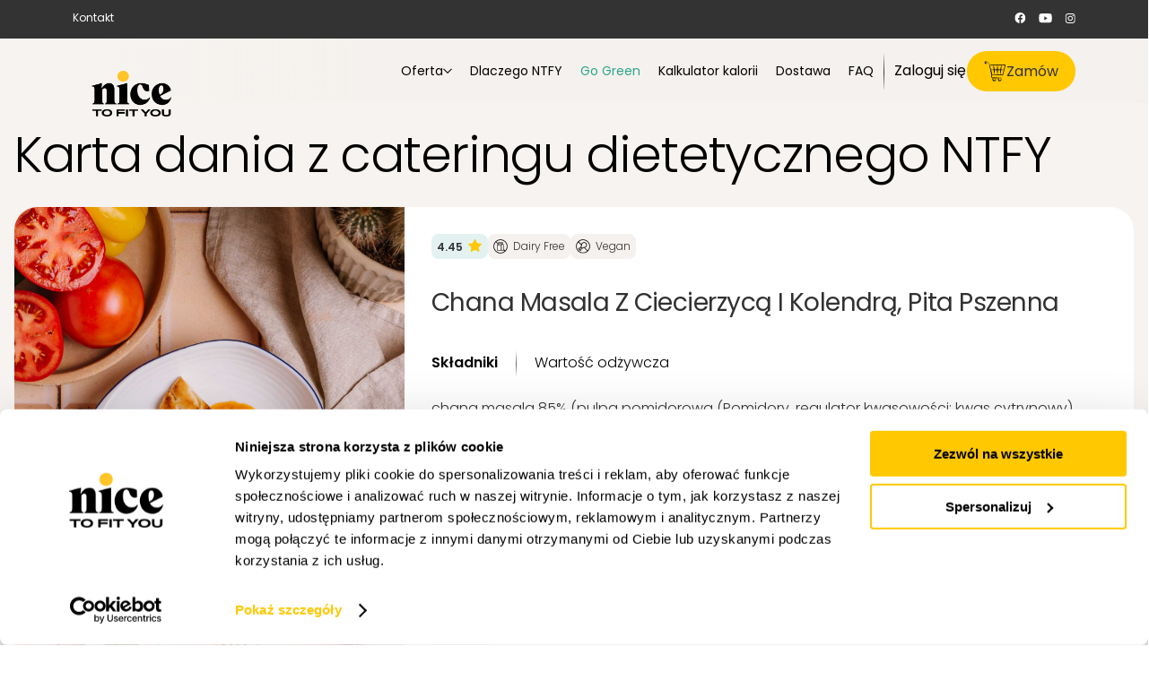

--- FILE ---
content_type: text/css;charset=UTF-8
request_url: https://ntfy.pl/wec-assets/style.css?ver=1768134679
body_size: 2485
content:
@charset "UTF-8";h1,h2,h3,h4,h5,h6 {
    font-weight:400
}
#gutenberg-content > :where(:not(.alignleft):not(.alignright):not(.alignfull)) {
    max-width:1200px;margin-left:auto!important;margin-right:auto!important
}
.text-default {
    color:var(--wec-color-default)!important
}
.h\:text-default:hover {
    color:var(--wec-color-default)!important
}
.a\:text-default:active,.a\:text-default.active {
    color:var(--wec-color-default)!important
}
.bg-default {
    background-color:var(--wec-color-default)!important
}
.h\:bg-default:hover {
    background-color:var(--wec-color-default)!important
}
.a\:bg-default:active,.a\:bg-default.active {
    background-color:var(--wec-color-default)!important
}
.border-default {
    border-color:var(--wec-color-default)!important
}
.h\:border-default:hover {
    background-color:var(--wec-color-default)!important
}
.a\:border-default:active,.a\:border-default.active {
    background-color:var(--wec-color-default)!important
}
.text-primary {
    color:var(--wec-color-primary)!important
}
.h\:text-primary:hover {
    color:var(--wec-color-primary)!important
}
.a\:text-primary:active,.a\:text-primary.active {
    color:var(--wec-color-primary)!important
}
.bg-primary {
    background-color:var(--wec-color-primary)!important
}
.h\:bg-primary:hover {
    background-color:var(--wec-color-primary)!important
}
.a\:bg-primary:active,.a\:bg-primary.active {
    background-color:var(--wec-color-primary)!important
}
.border-primary {
    border-color:var(--wec-color-primary)!important
}
.h\:border-primary:hover {
    background-color:var(--wec-color-primary)!important
}
.a\:border-primary:active,.a\:border-primary.active {
    background-color:var(--wec-color-primary)!important
}
.text-secondary {
    color:var(--wec-color-secondary)!important
}
.h\:text-secondary:hover {
    color:var(--wec-color-secondary)!important
}
.a\:text-secondary:active,.a\:text-secondary.active {
    color:var(--wec-color-secondary)!important
}
.bg-secondary {
    background-color:var(--wec-color-secondary)!important
}
.h\:bg-secondary:hover {
    background-color:var(--wec-color-secondary)!important
}
.a\:bg-secondary:active,.a\:bg-secondary.active {
    background-color:var(--wec-color-secondary)!important
}
.border-secondary {
    border-color:var(--wec-color-secondary)!important
}
.h\:border-secondary:hover {
    background-color:var(--wec-color-secondary)!important
}
.a\:border-secondary:active,.a\:border-secondary.active {
    background-color:var(--wec-color-secondary)!important
}
.text-white {
    color:var(--wec-color-white)!important
}
.h\:text-white:hover {
    color:var(--wec-color-white)!important
}
.a\:text-white:active,.a\:text-white.active {
    color:var(--wec-color-white)!important
}
.bg-white {
    background-color:var(--wec-color-white)!important
}
.h\:bg-white:hover {
    background-color:var(--wec-color-white)!important
}
.a\:bg-white:active,.a\:bg-white.active {
    background-color:var(--wec-color-white)!important
}
.border-white {
    border-color:var(--wec-color-white)!important
}
.h\:border-white:hover {
    background-color:var(--wec-color-white)!important
}
.a\:border-white:active,.a\:border-white.active {
    background-color:var(--wec-color-white)!important
}
.text-black {
    color:var(--wec-color-black)!important
}
.h\:text-black:hover {
    color:var(--wec-color-black)!important
}
.a\:text-black:active,.a\:text-black.active {
    color:var(--wec-color-black)!important
}
.bg-black {
    background-color:var(--wec-color-black)!important
}
.h\:bg-black:hover {
    background-color:var(--wec-color-black)!important
}
.a\:bg-black:active,.a\:bg-black.active {
    background-color:var(--wec-color-black)!important
}
.border-black {
    border-color:var(--wec-color-black)!important
}
.h\:border-black:hover {
    background-color:var(--wec-color-black)!important
}
.a\:border-black:active,.a\:border-black.active {
    background-color:var(--wec-color-black)!important
}
.text-100 {
    font-weight:100!important
}
.text-200 {
    font-weight:200!important
}
.text-300 {
    font-weight:300!important
}
.text-400 {
    font-weight:400!important
}
.text-500 {
    font-weight:500!important
}
.text-600 {
    font-weight:600!important
}
.text-700 {
    font-weight:700!important
}
.text-800 {
    font-weight:800!important
}
.text-900 {
    font-weight:900!important
}
.border-solid {
    border-style:solid!important
}
.border-dotted {
    border-style:dotted!important
}
.border-inset {
    border-style:inset!important
}
.flex-1 {
    flex:1 1 0%
}
.flex-auto {
    flex:1 1 auto
}
.flex-initial {
    flex:0 1 auto
}
.flex-none {
    flex:none
}
.flex-row {
    flex-direction:row
}
.flex-row-reverse {
    flex-direction:row-reverse
}
.flex-col {
    flex-direction:column
}
.flex-col-reverse {
    flex-direction:column-reverse
}
.flex-wrap {
    flex-wrap:wrap
}
.flex-wrap-reverse {
    flex-wrap:wrap-reverse
}
.flex-nowrap {
    flex-wrap:nowrap
}
.grow {
    flex-grow:1
}
.grow-0 {
    flex-grow:0
}
.shrink {
    flex-shrink:1
}
.shrink-0 {
    flex-shrink:0
}
.order-1 {
    order:1
}
.order-2 {
    order:2
}
.order-3 {
    order:3
}
.order-4 {
    order:4
}
.order-5 {
    order:5
}
.order-6 {
    order:6
}
.order-7 {
    order:7
}
.order-8 {
    order:8
}
.order-9 {
    order:9
}
.order-10 {
    order:10
}
.order-11 {
    order:11
}
.order-12 {
    order:12
}
.order-first {
    order:-9999
}
.order-last {
    order:9999
}
.order-none {
    order:0
}
.flex-normal {
    justify-content:normal!important
}
.flex-left {
    justify-content:flex-start!important
}
.flex-right {
    justify-content:flex-end!important
}
.flex-center {
    justify-content:center!important
}
.flex-between {
    justify-content:space-between!important
}
.flex-around {
    justify-content:space-around!important
}
.flex-evenly {
    justify-content:space-evenly!important
}
.flex-stretch {
    justify-content:stretch!important
}
.flex-top {
    align-items:flex-start!important
}
.flex-bottom {
    align-items:flex-end!important
}
.flex-middle {
    align-items:center!important
}
.flex-baseline {
    align-items:baseline!important
}
.flex-stretch {
    align-items:stretch!important
}
[class*="line-clamp"] {
    overflow:hidden;display:-webkit-box;-webkit-box-orient:vertical
}
.line-clamp-1 {
    -webkit-line-clamp:1
}
.line-clamp-2 {
    -webkit-line-clamp:2
}
.line-clamp-3 {
    -webkit-line-clamp:3
}
.line-clamp-4 {
    -webkit-line-clamp:4
}
.line-clamp-5 {
    -webkit-line-clamp:5
}
.line-clamp-6 {
    -webkit-line-clamp:6
}
.text-left {
    text-align:left
}
.text-center {
    text-align:center
}
.text-right {
    text-align:right
}
.text-justify {
    text-align:justify
}
.text-start {
    text-align:start
}
.text-end {
    text-align:end
}
.font-bebas-neue {
    font-family:Bebas Neue
}
.underline {
    text-decoration-line:underline
}
.overline {
    text-decoration-line:overline
}
.line-through {
    text-decoration-line:line-through
}
.no-underline {
    text-decoration-line:no-underline
}
.uppercase {
    text-transform:uppercase
}
.lowercase {
    text-transform:lowercase
}
.capitalize {
    text-transform:capitalize
}
.normal-case {
    text-transform:none
}
.text-wrap {
    text-wrap:wrap
}
.text-nowrap {
    text-wrap:nowrap
}
.text-balance {
    text-wrap:balance
}
.text-pretty {
    text-wrap:pretty
}
.align-baseline {
    vertical-align:baseline
}
.align-top {
    vertical-align:top
}
.align-middle {
    vertical-align:middle
}
.align-bottom {
    vertical-align:bottom
}
.align-text-top {
    vertical-align:text-top
}
.align-text-bottom {
    vertical-align:text-bottom
}
.align-sub {
    vertical-align:sub
}
.align-super {
    vertical-align:super
}
.whitespace-normal {
    vertical-align:normal
}
.whitespace-nowrap {
    vertical-align:nowrap
}
.whitespace-pre {
    vertical-align:pre
}
.whitespace-pre-line {
    vertical-align:pre-line
}
.whitespace-pre-wrap {
    vertical-align:pre-wrap
}
.whitespace-break-spaces {
    vertical-align:break-spaces
}
.break-normal {
    overflow-wrap:normal;word-break:normal
}
.break-words {
    overflow-wrap:break-word
}
.break-all {
    word-break:break-all
}
.break-keep {
    word-break:keep-all
}
.cursor-auto {
    cursor:auto
}
.cursor-pointer {
    cursor:pointer
}
.cursor-move {
    cursor:move
}
.cursor-grab {
    cursor:grab
}
.touch-auto {
    touch-action:auto
}
.touch-none {
    touch-action:none
}
.box-shadow-small {
    box-shadow:0 0 16px 0 rgba(58,41,21,.08)
}
.box-shadow-medium {
    box-shadow:0 0 32px 0 rgba(58,41,21,.08)
}
.box-shadow-large {
    box-shadow:0 0 48px 0 rgba(58,41,21,.08)
}
.position-absolute {
    position:absolute
}
.position-relative {
    position:relative
}
.position-static {
    position:static
}
.position-sticky {
    position:sticky;top:0
}
.position-top-left {
    top:0;left:0
}
.position-top-right {
    top:0;right:0
}
.position-top-center {
    top:0;left:50%;transform:translateX(-50%)
}
.position-center-left {
    top:50%;left:0;transform:translateY(-50%)
}
.position-center-right {
    top:50%;right:0;transform:translateY(-50%)
}
.position-center-center,.position-center {
    top:50%;left:50%;transform:translate(-50%,-50%)
}
.position-bottom-left {
    bottom:0;left:0
}
.position-bottom-right {
    bottom:0;right:0
}
.position-bottom-center {
    bottom:0;left:50%;transform:translateX(-50%)
}
.position-top-left {
    top:0;left:0
}
.-z-index-3 {
    z-index:-3
}
.-z-index-2 {
    z-index:-2
}
.-z-index-1 {
    z-index:-1
}
.z-index-0 {
    z-index:0
}
.z-index-1 {
    z-index:1
}
.z-index-2 {
    z-index:2
}
.z-index-3 {
    z-index:3
}
.z-index-4 {
    z-index:4
}
.z-index-5 {
    z-index:5
}
.z-index-6 {
    z-index:6
}
.z-index-7 {
    z-index:7
}
.z-index-8 {
    z-index:8
}
.z-index-9 {
    z-index:9
}
.z-index-10 {
    z-index:10
}
.z-index-11 {
    z-index:11
}
.z-index-12 {
    z-index:12
}
.z-index-13 {
    z-index:13
}
.z-index-14 {
    z-index:14
}
.z-index-15 {
    z-index:15
}
.z-index-16 {
    z-index:16
}
.z-index-17 {
    z-index:17
}
.z-index-18 {
    z-index:18
}
.z-index-19 {
    z-index:19
}
.z-index-20 {
    z-index:20
}
.d-block {
    display:block
}
.d-inline-block {
    display:inline-block
}
.d-flex {
    display:flex
}
.d-grid {
    display:grid
}
.d-inline {
    display:inline
}
.d-none {
    display:none
}
.bg-bottom {
    background-position:bottom
}
.bg-center {
    background-position:center
}
.bg-left {
    background-position:left
}
.bg-left-bottom {
    background-position:left bottom
}
.bg-left-top {
    background-position:left top
}
.bg-right {
    background-position:right
}
.bg-right-bottom {
    background-position:right bottom
}
.bg-right-top {
    background-position:right top
}
.bg-top {
    background-position:top
}
.bg-repeat {
    background-repeat:repeat
}
.bg-no-repeat {
    background-repeat:no-repeat
}
.bg-repeat-x {
    background-repeat:repeat-x
}
.bg-repeat-y {
    background-repeat-y:repeat-y
}
.bg-repeat-round {
    background-repeat:repeat-round
}
.bg-repeat-space {
    background-repeat:repeat-space
}
.bg-auto {
    background-size:auto
}
.bg-cover {
    background-size:cover
}
.bg-contain {
    background-size:contain
}
.bg {
    background-image:var(--bg-image-m)!important
}
.overflow-visible {
    overflow:visible!important
}
.overflow-hidden {
    overflow:hidden!important
}
@media(min-width:960px){.text-100\@m {
    font-weight:100!important
}
.text-200\@m {
    font-weight:200!important
}
.text-300\@m {
    font-weight:300!important
}
.text-400\@m {
    font-weight:400!important
}
.text-500\@m {
    font-weight:500!important
}
.text-600\@m {
    font-weight:600!important
}
.text-700\@m {
    font-weight:700!important
}
.text-800\@m {
    font-weight:800!important
}
.text-900\@m {
    font-weight:900!important
}
.flex-1\@m {
    flex:1 1 0%
}
.flex-auto\@m {
    flex:1 1 auto
}
.flex-initial\@m {
    flex:0 1 auto
}
.flex-none\@m {
    flex:none
}
.flex-row\@m {
    flex-direction:row
}
.flex-row-reverse\@m {
    flex-direction:row-reverse
}
.flex-col\@m {
    flex-direction:column
}
.flex-col-reverse\@m {
    flex-direction:column-reverse
}
.flex-wrap\@m {
    flex-wrap:wrap
}
.flex-wrap-reverse\@m {
    flex-wrap:wrap-reverse
}
.flex-nowrap\@m {
    flex-wrap:nowrap
}
.grow\@m {
    flex-grow:1
}
.grow-0\@m {
    flex-grow:0
}
.shrink\@m {
    flex-shrink:1
}
.shrink-0\@m {
    flex-shrink:0
}
.order-1\@m {
    order:1
}
.order-2\@m {
    order:2
}
.order-3\@m {
    order:3
}
.order-4\@m {
    order:4
}
.order-5\@m {
    order:5
}
.order-6\@m {
    order:6
}
.order-7\@m {
    order:7
}
.order-8\@m {
    order:8
}
.order-9\@m {
    order:9
}
.order-10\@m {
    order:10
}
.order-11\@m {
    order:11
}
.order-12\@m {
    order:12
}
.order-first\@m {
    order:-9999
}
.order-last\@m {
    order:9999
}
.order-none\@m {
    order:0
}
.flex-normal\@m {
    justify-content:normal!important
}
.flex-left\@m {
    justify-content:flex-start!important
}
.flex-right\@m {
    justify-content:flex-end!important
}
.flex-center\@m {
    justify-content:center!important
}
.flex-between\@m {
    justify-content:space-between!important
}
.flex-around\@m {
    justify-content:space-around!important
}
.flex-evenly\@m {
    justify-content:space-evenly!important
}
.flex-stretch\@m {
    justify-content:stretch!important
}
.flex-top\@m {
    align-items:flex-start!important
}
.flex-bottom\@m {
    align-items:flex-end!important
}
.flex-middle\@m {
    align-items:center!important
}
.flex-baseline\@m {
    align-items:baseline!important
}
.flex-stretch\@m {
    align-items:stretch!important
}
[class*="line-clamp"]\@m {
    overflow:hidden;display:-webkit-box;-webkit-box-orient:vertical
}
.line-clamp-1\@m {
    -webkit-line-clamp:1
}
.line-clamp-2\@m {
    -webkit-line-clamp:2
}
.line-clamp-3\@m {
    -webkit-line-clamp:3
}
.line-clamp-4\@m {
    -webkit-line-clamp:4
}
.line-clamp-5\@m {
    -webkit-line-clamp:5
}
.line-clamp-6\@m {
    -webkit-line-clamp:6
}
.text-left\@m {
    text-align:left
}
.text-center\@m {
    text-align:center
}
.text-right\@m {
    text-align:right
}
.text-justify\@m {
    text-align:justify
}
.text-start\@m {
    text-align:start
}
.text-end\@m {
    text-align:end
}
.font-bebas-neue\@m {
    font-family:Bebas Neue
}
.underline\@m {
    text-decoration-line:underline
}
.overline\@m {
    text-decoration-line:overline
}
.line-through\@m {
    text-decoration-line:line-through
}
.no-underline\@m {
    text-decoration-line:no-underline
}
.uppercase\@m {
    text-transform:uppercase
}
.lowercase\@m {
    text-transform:lowercase
}
.capitalize\@m {
    text-transform:capitalize
}
.normal-case\@m {
    text-transform:none
}
.text-wrap\@m {
    text-wrap:wrap
}
.text-nowrap\@m {
    text-wrap:nowrap
}
.text-balance\@m {
    text-wrap:balance
}
.text-pretty\@m {
    text-wrap:pretty
}
.align-baseline\@m {
    vertical-align:baseline
}
.align-top\@m {
    vertical-align:top
}
.align-middle\@m {
    vertical-align:middle
}
.align-bottom\@m {
    vertical-align:bottom
}
.align-text-top\@m {
    vertical-align:text-top
}
.align-text-bottom\@m {
    vertical-align:text-bottom
}
.align-sub\@m {
    vertical-align:sub
}
.align-super\@m {
    vertical-align:super
}
.whitespace-normal\@m {
    vertical-align:normal
}
.whitespace-nowrap\@m {
    vertical-align:nowrap
}
.whitespace-pre\@m {
    vertical-align:pre
}
.whitespace-pre-line\@m {
    vertical-align:pre-line
}
.whitespace-pre-wrap\@m {
    vertical-align:pre-wrap
}
.whitespace-break-spaces\@m {
    vertical-align:break-spaces
}
.break-normal\@m {
    overflow-wrap:normal;word-break:normal
}
.break-words\@m {
    overflow-wrap:break-word
}
.break-all\@m {
    word-break:break-all
}
.break-keep\@m {
    word-break:keep-all
}
.position-absolute\@m {
    position:absolute
}
.position-relative\@m {
    position:relative
}
.position-static\@m {
    position:static
}
.position-sticky\@m {
    position:sticky;top:0
}
.position-top-left\@m {
    top:0;left:0
}
.position-top-right\@m {
    top:0;right:0
}
.position-top-center\@m {
    top:0;left:50%;transform:translateX(-50%)
}
.position-center-left\@m {
    top:50%;left:0;transform:translateY(-50%)
}
.position-center-right\@m {
    top:50%;right:0;transform:translateY(-50%)
}
.position-center-center\@m,.position-center\@m {
    top:50%;left:50%;transform:translate(-50%,-50%)
}
.position-bottom-left\@m {
    bottom:0;left:0
}
.position-bottom-right\@m {
    bottom:0;right:0
}
.position-bottom-center\@m {
    bottom:0;left:50%;transform:translateX(-50%)
}
.position-top-left\@m {
    top:0;left:0
}
.-z-index-3\@m {
    z-index:-3
}
.-z-index-2\@m {
    z-index:-2
}
.-z-index-1\@m {
    z-index:-1
}
.z-index-0\@m {
    z-index:0
}
.z-index-1\@m {
    z-index:1
}
.z-index-2\@m {
    z-index:2
}
.z-index-3\@m {
    z-index:3
}
.z-index-4\@m {
    z-index:4
}
.z-index-5\@m {
    z-index:5
}
.z-index-6\@m {
    z-index:6
}
.z-index-7\@m {
    z-index:7
}
.z-index-8\@m {
    z-index:8
}
.z-index-9\@m {
    z-index:9
}
.z-index-10\@m {
    z-index:10
}
.z-index-11\@m {
    z-index:11
}
.z-index-12\@m {
    z-index:12
}
.z-index-13\@m {
    z-index:13
}
.z-index-14\@m {
    z-index:14
}
.z-index-15\@m {
    z-index:15
}
.z-index-16\@m {
    z-index:16
}
.z-index-17\@m {
    z-index:17
}
.z-index-18\@m {
    z-index:18
}
.z-index-19\@m {
    z-index:19
}
.z-index-20\@m {
    z-index:20
}
.d-block\@m {
    display:block
}
.d-inline-block\@m {
    display:inline-block
}
.d-flex\@m {
    display:flex
}
.d-grid\@m {
    display:grid
}
.d-inline\@m {
    display:inline
}
.d-none\@m {
    display:none
}
.bg-bottom\@m {
    background-position:bottom
}
.bg-center\@m {
    background-position:center
}
.bg-left\@m {
    background-position:left
}
.bg-left-bottom\@m {
    background-position:left bottom
}
.bg-left-top\@m {
    background-position:left top
}
.bg-right\@m {
    background-position:right
}
.bg-right-bottom\@m {
    background-position:right bottom
}
.bg-right-top\@m {
    background-position:right top
}
.bg-top\@m {
    background-position:top
}
.bg-repeat\@m {
    background-repeat:repeat
}
.bg-no-repeat\@m {
    background-repeat:no-repeat
}
.bg-repeat-x\@m {
    background-repeat:repeat-x
}
.bg-repeat-y\@m {
    background-repeat-y:repeat-y
}
.bg-repeat-round\@m {
    background-repeat:repeat-round
}
.bg-repeat-space\@m {
    background-repeat:repeat-space
}
.bg-auto\@m {
    background-size:auto
}
.bg-cover\@m {
    background-size:cover
}
.bg-contain\@m {
    background-size:contain
}
.bg\@m {
    background-image:var(--bg-image-m)!important
}
.overflow-visible\@m {
    overflow:visible!important
}
.overflow-hidden\@m {
    overflow:hidden!important
}
}

--- FILE ---
content_type: image/svg+xml
request_url: https://ntfy.pl/wp-content/themes/ntfy/src/img/tags/VGAN.svg
body_size: 1555
content:
<svg width="20" height="20" viewBox="0 0 20 20" fill="none" xmlns="http://www.w3.org/2000/svg">
<g clip-path="url(#clip0_1591_25508)">
<g clip-path="url(#clip1_1591_25508)">
<path fill-rule="evenodd" clip-rule="evenodd" d="M12.0341 11.1465L16.8596 15.972L16.1525 16.6791L11.327 11.8536L12.0341 11.1465Z" fill="black"/>
<path fill-rule="evenodd" clip-rule="evenodd" d="M3.8596 3.07593L8.3596 7.57593L7.6525 8.28303L3.1525 3.78303L3.8596 3.07593Z" fill="black"/>
<path fill-rule="evenodd" clip-rule="evenodd" d="M9.99862 18.5124C14.8464 18.5124 18.7547 14.635 18.7547 9.87829C18.7547 5.1216 14.8464 1.24414 9.99862 1.24414C5.15087 1.24414 1.24252 5.1216 1.24252 9.87829C1.24252 14.635 5.15087 18.5124 9.99862 18.5124ZM19.7547 9.87829C19.7547 15.1991 15.3868 19.5124 9.99862 19.5124C4.61048 19.5124 0.242523 15.1991 0.242523 9.87829C0.242523 4.5575 4.61048 0.244141 9.99862 0.244141C15.3868 0.244141 19.7547 4.5575 19.7547 9.87829Z" fill="black"/>
<path d="M5.00615 11.7493C4.17884 11.7493 3.50607 12.4221 3.50607 13.2494C3.50607 13.9976 4.05688 14.6194 4.77408 14.7316C4.8859 15.4489 5.50788 15.9995 6.25621 15.9995C7.08352 15.9995 7.75629 15.3267 7.75629 14.4994C7.75629 14.2729 7.70428 14.0539 7.60882 13.8541L8.72911 12.7341L8.98779 12.9929C9.08558 13.0906 9.21339 13.1394 9.34133 13.1394C9.46939 13.1394 9.59708 13.0906 9.69486 12.9929L10.4957 12.1923C10.6546 12.0332 10.875 11.9552 11.0997 11.9786C12.3863 12.11 13.639 11.6135 14.4873 10.6667C15.2449 9.82037 15.6071 8.68286 15.4817 7.54584C15.2784 5.70846 13.7976 4.22768 11.9602 4.02442C10.8227 3.89892 9.68534 4.26113 8.83935 5.01873C7.99202 5.77671 7.50627 6.86331 7.50627 7.99911C7.50627 8.13461 7.51323 8.27158 7.52727 8.4066C7.55047 8.63085 7.47258 8.85083 7.31303 9.01014L6.51245 9.81072C6.31725 10.0059 6.31725 10.3225 6.51245 10.5177L6.7715 10.7767L5.6512 11.8968C5.45173 11.8013 5.2326 11.7493 5.00615 11.7493ZM8.02009 9.71746C8.39328 9.34439 8.57627 8.82911 8.52183 8.30381C8.51157 8.20285 8.50633 8.10031 8.50633 7.99911C8.50633 7.14726 8.87085 6.33228 9.50638 5.76352C10.1505 5.18671 10.9847 4.92241 11.8502 5.01849C13.2263 5.17047 14.3351 6.27954 14.4873 7.65558C14.5837 8.5233 14.3189 9.35562 13.7423 9.9997C13.1063 10.7097 12.1652 11.0804 11.2023 10.984C10.6762 10.9292 10.1614 11.1125 9.78862 11.4857L9.34157 11.9325L7.57354 10.1647L8.02009 9.71746ZM8.0218 12.0268L6.61353 13.4351C6.61329 13.4353 6.61292 13.4353 6.61267 13.4357C6.61243 13.4359 6.61243 13.4361 6.61219 13.4364L6.61023 13.4383C6.60144 13.4471 6.59522 13.4574 6.58728 13.4663C6.57324 13.4827 6.55847 13.4982 6.547 13.5156C6.53918 13.5273 6.53394 13.5404 6.52722 13.5526C6.51819 13.5691 6.50818 13.5848 6.50122 13.6021C6.49524 13.6171 6.49194 13.6326 6.48718 13.6478C6.48242 13.6633 6.47644 13.6786 6.47351 13.6943C6.47021 13.7108 6.46997 13.7277 6.46826 13.7444C6.46667 13.7597 6.46399 13.7747 6.46399 13.7899C6.46399 13.8062 6.46667 13.8224 6.46826 13.8386C6.46972 13.8541 6.46972 13.8699 6.47278 13.8854C6.47571 13.9007 6.4812 13.9152 6.48572 13.9301C6.49023 13.9462 6.49377 13.9627 6.5 13.9782C6.50549 13.9921 6.51392 14.0051 6.521 14.0186C6.52893 14.0343 6.53577 14.0504 6.54553 14.0651C6.55396 14.0781 6.56543 14.0899 6.5752 14.1021C6.58594 14.1156 6.59522 14.1299 6.60767 14.1424C6.7035 14.2401 6.75624 14.3669 6.75624 14.4994C6.75624 14.7752 6.53198 14.9995 6.25621 14.9995C5.98044 14.9995 5.75619 14.7752 5.75619 14.4994C5.75619 14.4487 5.76314 14.4014 5.77792 14.3551C5.83419 14.1774 5.78671 13.9832 5.65498 13.8508C5.5229 13.7189 5.32794 13.6714 5.15069 13.7277C5.10442 13.7423 5.05718 13.7494 5.00615 13.7494C4.73038 13.7494 4.50612 13.5251 4.50612 13.2494C4.50612 12.9736 4.73038 12.7493 5.00615 12.7493C5.13885 12.7493 5.26544 12.8021 5.36261 12.8978C5.37543 12.9106 5.38996 12.9201 5.40363 12.9309C5.41596 12.9405 5.42719 12.9516 5.43989 12.9601C5.45563 12.9703 5.47248 12.9776 5.48921 12.9858C5.5019 12.9923 5.51386 13.0001 5.52717 13.0053C5.54316 13.0118 5.55964 13.0151 5.57588 13.0199C5.59065 13.0241 5.60493 13.0299 5.61995 13.0326C5.63362 13.0351 5.64766 13.0351 5.6617 13.0366C5.67891 13.0383 5.69649 13.0416 5.7137 13.0416C5.71444 13.0416 5.71517 13.0414 5.71566 13.0414C5.7264 13.0414 5.7369 13.039 5.74764 13.0383C5.76888 13.0368 5.79049 13.0359 5.81149 13.0318C5.82015 13.0301 5.8287 13.0263 5.83749 13.0241C5.85995 13.0183 5.88241 13.0128 5.9039 13.0039C5.91415 12.9996 5.92343 12.9931 5.93344 12.9884C5.95273 12.9789 5.97214 12.9701 5.99021 12.9581C6.00522 12.9481 6.01841 12.9353 6.03245 12.9236C6.04392 12.914 6.05625 12.9061 6.06699 12.8954L6.0687 12.8935C6.06895 12.8933 6.06919 12.8933 6.06943 12.893C6.06968 12.8928 6.06968 12.8925 6.06992 12.8923L7.47856 11.484L8.0218 12.0268Z" fill="black"/>
</g>
</g>
<defs>
<clipPath id="clip0_1591_25508">
<rect width="20" height="20" fill="white"/>
</clipPath>
<clipPath id="clip1_1591_25508">
<rect width="20" height="19.7561" fill="white"/>
</clipPath>
</defs>
</svg>
